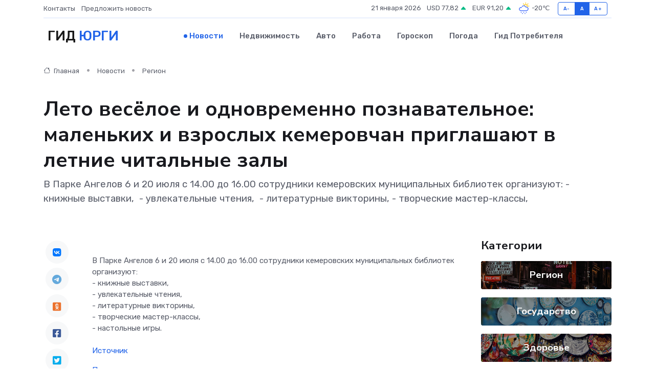

--- FILE ---
content_type: text/html; charset=UTF-8
request_url: https://yurga-gid.ru/news/region/leto-veseloe-i-odnovremenno-poznavatelnoe-malenkih-i-vzroslyh-kemerovchan-priglashayut-v-letnie-chitalnye-zaly.htm
body_size: 9183
content:
<!DOCTYPE html>
<html lang="ru">
<head>
	<meta charset="utf-8">
	<meta name="csrf-token" content="DwBCPTcvvXZfQrAaT8RQfx9QSQ9iasrEBu9VKFyz">
    <meta http-equiv="X-UA-Compatible" content="IE=edge">
    <meta name="viewport" content="width=device-width, initial-scale=1">
    <title>Лето весёлое и одновременно познавательное: маленьких и взрослых кемеровчан приглашают в летние читальные залы - новости Юрги</title>
    <meta name="description" property="description" content="В Парке Ангелов 6 и 20 июля с 14.00 до 16.00 сотрудники кемеровских муниципальных библиотек организуют: - книжные выставки,&nbsp; - увлекательные чтения,&nbsp; - литературные викторины, - творческие мастер-классы,">
    
    <meta property="fb:pages" content="105958871990207" />
    <link rel="shortcut icon" type="image/x-icon" href="https://yurga-gid.ru/favicon.svg">
    <link rel="canonical" href="https://yurga-gid.ru/news/region/leto-veseloe-i-odnovremenno-poznavatelnoe-malenkih-i-vzroslyh-kemerovchan-priglashayut-v-letnie-chitalnye-zaly.htm">
    <link rel="preconnect" href="https://fonts.gstatic.com">
    <link rel="dns-prefetch" href="https://fonts.googleapis.com">
    <link rel="dns-prefetch" href="https://pagead2.googlesyndication.com">
    <link rel="dns-prefetch" href="https://res.cloudinary.com">
    <link href="https://fonts.googleapis.com/css2?family=Nunito+Sans:wght@400;700&family=Rubik:wght@400;500;700&display=swap" rel="stylesheet">
    <link rel="stylesheet" type="text/css" href="https://yurga-gid.ru/assets/font-awesome/css/all.min.css">
    <link rel="stylesheet" type="text/css" href="https://yurga-gid.ru/assets/bootstrap-icons/bootstrap-icons.css">
    <link rel="stylesheet" type="text/css" href="https://yurga-gid.ru/assets/tiny-slider/tiny-slider.css">
    <link rel="stylesheet" type="text/css" href="https://yurga-gid.ru/assets/glightbox/css/glightbox.min.css">
    <link rel="stylesheet" type="text/css" href="https://yurga-gid.ru/assets/plyr/plyr.css">
    <link id="style-switch" rel="stylesheet" type="text/css" href="https://yurga-gid.ru/assets/css/style.css">
    <link rel="stylesheet" type="text/css" href="https://yurga-gid.ru/assets/css/style2.css">

    <meta name="twitter:card" content="summary">
    <meta name="twitter:site" content="@mysite">
    <meta name="twitter:title" content="Лето весёлое и одновременно познавательное: маленьких и взрослых кемеровчан приглашают в летние читальные залы - новости Юрги">
    <meta name="twitter:description" content="В Парке Ангелов 6 и 20 июля с 14.00 до 16.00 сотрудники кемеровских муниципальных библиотек организуют: - книжные выставки,&nbsp; - увлекательные чтения,&nbsp; - литературные викторины, - творческие мастер-классы,">
    <meta name="twitter:creator" content="@mysite">
    <meta name="twitter:image:src" content="https://res.cloudinary.com/dsvucl3v0/image/upload/ifn4xtm1jcqammo2togd">
    <meta name="twitter:domain" content="yurga-gid.ru">
    <meta name="twitter:card" content="summary_large_image" /><meta name="twitter:image" content="https://res.cloudinary.com/dsvucl3v0/image/upload/ifn4xtm1jcqammo2togd">

    <meta property="og:url" content="http://yurga-gid.ru/news/region/leto-veseloe-i-odnovremenno-poznavatelnoe-malenkih-i-vzroslyh-kemerovchan-priglashayut-v-letnie-chitalnye-zaly.htm">
    <meta property="og:title" content="Лето весёлое и одновременно познавательное: маленьких и взрослых кемеровчан приглашают в летние читальные залы - новости Юрги">
    <meta property="og:description" content="В Парке Ангелов 6 и 20 июля с 14.00 до 16.00 сотрудники кемеровских муниципальных библиотек организуют: - книжные выставки,&nbsp; - увлекательные чтения,&nbsp; - литературные викторины, - творческие мастер-классы,">
    <meta property="og:type" content="website">
    <meta property="og:image" content="https://res.cloudinary.com/dsvucl3v0/image/upload/ifn4xtm1jcqammo2togd">
    <meta property="og:locale" content="ru_RU">
    <meta property="og:site_name" content="Гид Юрги">
    

    <link rel="image_src" href="https://res.cloudinary.com/dsvucl3v0/image/upload/ifn4xtm1jcqammo2togd" />

    <link rel="alternate" type="application/rss+xml" href="https://yurga-gid.ru/feed" title="Юрга: гид, новости, афиша">
        <script async src="https://pagead2.googlesyndication.com/pagead/js/adsbygoogle.js"></script>
    <script>
        (adsbygoogle = window.adsbygoogle || []).push({
            google_ad_client: "ca-pub-0899253526956684",
            enable_page_level_ads: true
        });
    </script>
        
    
    
    
    <script>if (window.top !== window.self) window.top.location.replace(window.self.location.href);</script>
    <script>if(self != top) { top.location=document.location;}</script>

<!-- Google tag (gtag.js) -->
<script async src="https://www.googletagmanager.com/gtag/js?id=G-71VQP5FD0J"></script>
<script>
  window.dataLayer = window.dataLayer || [];
  function gtag(){dataLayer.push(arguments);}
  gtag('js', new Date());

  gtag('config', 'G-71VQP5FD0J');
</script>
</head>
<body>
<script type="text/javascript" > (function(m,e,t,r,i,k,a){m[i]=m[i]||function(){(m[i].a=m[i].a||[]).push(arguments)}; m[i].l=1*new Date();k=e.createElement(t),a=e.getElementsByTagName(t)[0],k.async=1,k.src=r,a.parentNode.insertBefore(k,a)}) (window, document, "script", "https://mc.yandex.ru/metrika/tag.js", "ym"); ym(54008398, "init", {}); ym(86840228, "init", { clickmap:true, trackLinks:true, accurateTrackBounce:true, webvisor:true });</script> <noscript><div><img src="https://mc.yandex.ru/watch/54008398" style="position:absolute; left:-9999px;" alt="" /><img src="https://mc.yandex.ru/watch/86840228" style="position:absolute; left:-9999px;" alt="" /></div></noscript>
<script type="text/javascript">
    new Image().src = "//counter.yadro.ru/hit?r"+escape(document.referrer)+((typeof(screen)=="undefined")?"":";s"+screen.width+"*"+screen.height+"*"+(screen.colorDepth?screen.colorDepth:screen.pixelDepth))+";u"+escape(document.URL)+";h"+escape(document.title.substring(0,150))+";"+Math.random();
</script>
<!-- Rating@Mail.ru counter -->
<script type="text/javascript">
var _tmr = window._tmr || (window._tmr = []);
_tmr.push({id: "3138453", type: "pageView", start: (new Date()).getTime()});
(function (d, w, id) {
  if (d.getElementById(id)) return;
  var ts = d.createElement("script"); ts.type = "text/javascript"; ts.async = true; ts.id = id;
  ts.src = "https://top-fwz1.mail.ru/js/code.js";
  var f = function () {var s = d.getElementsByTagName("script")[0]; s.parentNode.insertBefore(ts, s);};
  if (w.opera == "[object Opera]") { d.addEventListener("DOMContentLoaded", f, false); } else { f(); }
})(document, window, "topmailru-code");
</script><noscript><div>
<img src="https://top-fwz1.mail.ru/counter?id=3138453;js=na" style="border:0;position:absolute;left:-9999px;" alt="Top.Mail.Ru" />
</div></noscript>
<!-- //Rating@Mail.ru counter -->

<header class="navbar-light navbar-sticky header-static">
    <div class="navbar-top d-none d-lg-block small">
        <div class="container">
            <div class="d-md-flex justify-content-between align-items-center my-1">
                <!-- Top bar left -->
                <ul class="nav">
                    <li class="nav-item">
                        <a class="nav-link ps-0" href="https://yurga-gid.ru/contacts">Контакты</a>
                    </li>
                    <li class="nav-item">
                        <a class="nav-link ps-0" href="https://yurga-gid.ru/sendnews">Предложить новость</a>
                    </li>
                    
                </ul>
                <!-- Top bar right -->
                <div class="d-flex align-items-center">
                    
                    <ul class="list-inline mb-0 text-center text-sm-end me-3">
						<li class="list-inline-item">
							<span>21 января 2026</span>
						</li>
                        <li class="list-inline-item">
                            <a class="nav-link px-0" href="https://yurga-gid.ru/currency">
                                <span>USD 77,82 <i class="bi bi-caret-up-fill text-success"></i></span>
                            </a>
						</li>
                        <li class="list-inline-item">
                            <a class="nav-link px-0" href="https://yurga-gid.ru/currency">
                                <span>EUR 91,20 <i class="bi bi-caret-up-fill text-success"></i></span>
                            </a>
						</li>
						<li class="list-inline-item">
                            <a class="nav-link px-0" href="https://yurga-gid.ru/pogoda">
                                <svg xmlns="http://www.w3.org/2000/svg" width="25" height="25" viewBox="0 0 30 30"><path fill="#315EFB" d="M18 26a1 1 0 1 0 0 2 1 1 0 0 0 0-2m-6 0a1 1 0 1 0 0 2 1 1 0 0 0 0-2m9-3a1 1 0 1 0 0 2 1 1 0 0 0 0-2m-6 0a1 1 0 1 0 0 2 1 1 0 0 0 0-2m-5 1a1 1 0 1 1-2 0 1 1 0 0 1 2 0zM0 0v30V0zm30 0v30V0zm-4.964 13.066a4.948 4.948 0 0 1 0 5.868A4.99 4.99 0 0 1 20.99 21H8.507a4.49 4.49 0 0 1-3.64-1.86 4.458 4.458 0 0 1 0-5.281A4.491 4.491 0 0 1 8.506 12c.686 0 1.37.159 1.996.473a.5.5 0 0 1 .16.766l-.33.399a.502.502 0 0 1-.598.132 2.976 2.976 0 0 0-3.346.608 3.007 3.007 0 0 0 .334 4.532c.527.396 1.177.59 1.836.59H20.94a3.54 3.54 0 0 0 2.163-.711 3.497 3.497 0 0 0 1.358-3.206 3.45 3.45 0 0 0-.706-1.727A3.486 3.486 0 0 0 20.99 12.5c-.07 0-.138.016-.208.02-.328.02-.645.085-.947.192a.496.496 0 0 1-.63-.287 4.637 4.637 0 0 0-.445-.874 4.495 4.495 0 0 0-.584-.733A4.461 4.461 0 0 0 14.998 9.5a4.46 4.46 0 0 0-3.177 1.318 2.326 2.326 0 0 0-.135.147.5.5 0 0 1-.592.131 5.78 5.78 0 0 0-.453-.19.5.5 0 0 1-.21-.79A5.97 5.97 0 0 1 14.998 8a5.97 5.97 0 0 1 4.237 1.757c.398.399.704.85.966 1.319.262-.042.525-.076.79-.076a4.99 4.99 0 0 1 4.045 2.066zM0 0v30V0zm30 0v30V0z"></path><path fill="#FFC000" d="M25.335 3.313a.5.5 0 0 0-.708 0l-1.414 1.414a.5.5 0 0 0 0 .707l.354.353a.5.5 0 0 0 .707 0l1.413-1.414a.5.5 0 0 0 0-.707l-.352-.353zm-10.958 0a.5.5 0 0 0-.708 0l-.353.353a.5.5 0 0 0 0 .707l1.414 1.414a.5.5 0 0 0 .707 0l.354-.353a.5.5 0 0 0 0-.707l-1.414-1.414zM25.501 8.75a.5.5 0 0 0-.5.5v.5a.5.5 0 0 0 .5.5h2a.5.5 0 0 0 .499-.5v-.5a.5.5 0 0 0-.5-.5h-2zM19.25 1a.5.5 0 0 0-.499.5v2a.5.5 0 0 0 .5.5h.5a.5.5 0 0 0 .5-.5v-2a.5.5 0 0 0-.5-.5h-.5zm-3.98 7.025C15.883 6.268 17.536 5 19.5 5A4.5 4.5 0 0 1 24 9.5c0 .784-.22 1.511-.572 2.153a4.997 4.997 0 0 0-1.406-.542A2.976 2.976 0 0 0 22.5 9.5c0-1.655-1.346-3-3-3a3 3 0 0 0-2.74 1.791 5.994 5.994 0 0 0-1.49-.266zM0 0v30V0zm30 0v30V0z"></path></svg>
                                <span>-20&#8451;</span>
                            </a>
						</li>
					</ul>

                    <!-- Font size accessibility START -->
                    <div class="btn-group me-2" role="group" aria-label="font size changer">
                        <input type="radio" class="btn-check" name="fntradio" id="font-sm">
                        <label class="btn btn-xs btn-outline-primary mb-0" for="font-sm">A-</label>

                        <input type="radio" class="btn-check" name="fntradio" id="font-default" checked>
                        <label class="btn btn-xs btn-outline-primary mb-0" for="font-default">A</label>

                        <input type="radio" class="btn-check" name="fntradio" id="font-lg">
                        <label class="btn btn-xs btn-outline-primary mb-0" for="font-lg">A+</label>
                    </div>

                    
                </div>
            </div>
            <!-- Divider -->
            <div class="border-bottom border-2 border-primary opacity-1"></div>
        </div>
    </div>

    <!-- Logo Nav START -->
    <nav class="navbar navbar-expand-lg">
        <div class="container">
            <!-- Logo START -->
            <a class="navbar-brand" href="https://yurga-gid.ru" style="text-align: end;">
                
                			<span class="ms-2 fs-3 text-uppercase fw-normal">Гид <span style="color: #2163e8;">Юрги</span></span>
                            </a>
            <!-- Logo END -->

            <!-- Responsive navbar toggler -->
            <button class="navbar-toggler ms-auto" type="button" data-bs-toggle="collapse"
                data-bs-target="#navbarCollapse" aria-controls="navbarCollapse" aria-expanded="false"
                aria-label="Toggle navigation">
                <span class="text-body h6 d-none d-sm-inline-block">Menu</span>
                <span class="navbar-toggler-icon"></span>
            </button>

            <!-- Main navbar START -->
            <div class="collapse navbar-collapse" id="navbarCollapse">
                <ul class="navbar-nav navbar-nav-scroll mx-auto">
                                        <li class="nav-item"> <a class="nav-link active" href="https://yurga-gid.ru/news">Новости</a></li>
                                        <li class="nav-item"> <a class="nav-link" href="https://yurga-gid.ru/realty">Недвижимость</a></li>
                                        <li class="nav-item"> <a class="nav-link" href="https://yurga-gid.ru/auto">Авто</a></li>
                                        <li class="nav-item"> <a class="nav-link" href="https://yurga-gid.ru/job">Работа</a></li>
                                        <li class="nav-item"> <a class="nav-link" href="https://yurga-gid.ru/horoscope">Гороскоп</a></li>
                                        <li class="nav-item"> <a class="nav-link" href="https://yurga-gid.ru/pogoda">Погода</a></li>
                                        <li class="nav-item"> <a class="nav-link" href="https://yurga-gid.ru/poleznoe">Гид потребителя</a></li>
                                    </ul>
            </div>
            <!-- Main navbar END -->

            
        </div>
    </nav>
    <!-- Logo Nav END -->
</header>
    <main>
        <!-- =======================
                Main content START -->
        <section class="pt-3 pb-lg-5">
            <div class="container" data-sticky-container>
                <div class="row">
                    <!-- Main Post START -->
                    <div class="col-lg-9">
                        <!-- Categorie Detail START -->
                        <div class="mb-4">
							<nav aria-label="breadcrumb" itemscope itemtype="http://schema.org/BreadcrumbList">
								<ol class="breadcrumb breadcrumb-dots">
									<li class="breadcrumb-item" itemprop="itemListElement" itemscope itemtype="http://schema.org/ListItem">
										<meta itemprop="name" content="Гид Юрги">
										<meta itemprop="position" content="1">
										<meta itemprop="item" content="https://yurga-gid.ru">
										<a itemprop="url" href="https://yurga-gid.ru">
										<i class="bi bi-house me-1"></i> Главная
										</a>
									</li>
									<li class="breadcrumb-item" itemprop="itemListElement" itemscope itemtype="http://schema.org/ListItem">
										<meta itemprop="name" content="Новости">
										<meta itemprop="position" content="2">
										<meta itemprop="item" content="https://yurga-gid.ru/news">
										<a itemprop="url" href="https://yurga-gid.ru/news"> Новости</a>
									</li>
									<li class="breadcrumb-item" aria-current="page" itemprop="itemListElement" itemscope itemtype="http://schema.org/ListItem">
										<meta itemprop="name" content="Регион">
										<meta itemprop="position" content="3">
										<meta itemprop="item" content="https://yurga-gid.ru/news/region">
										<a itemprop="url" href="https://yurga-gid.ru/news/region"> Регион</a>
									</li>
									<li aria-current="page" itemprop="itemListElement" itemscope itemtype="http://schema.org/ListItem">
									<meta itemprop="name" content="Лето весёлое и одновременно познавательное: маленьких и взрослых кемеровчан приглашают в летние читальные залы">
									<meta itemprop="position" content="4" />
									<meta itemprop="item" content="https://yurga-gid.ru/news/region/leto-veseloe-i-odnovremenno-poznavatelnoe-malenkih-i-vzroslyh-kemerovchan-priglashayut-v-letnie-chitalnye-zaly.htm">
									</li>
								</ol>
							</nav>
						
                        </div>
                    </div>
                </div>
                <div class="row align-items-center">
                                                        <!-- Content -->
                    <div class="col-md-12 mt-4 mt-md-0">
                                            <h1 class="display-6">Лето весёлое и одновременно познавательное: маленьких и взрослых кемеровчан приглашают в летние читальные залы</h1>
                        <p class="lead">В Парке Ангелов 6 и 20 июля с 14.00 до 16.00 сотрудники кемеровских муниципальных библиотек организуют:
- книжные выставки,&nbsp;
- увлекательные чтения,&nbsp;
- литературные викторины,
- творческие мастер-классы,</p>
                    </div>
				                                    </div>
            </div>
        </section>
        <!-- =======================
        Main START -->
        <section class="pt-0">
            <div class="container position-relative" data-sticky-container>
                <div class="row">
                    <!-- Left sidebar START -->
                    <div class="col-md-1">
                        <div class="text-start text-lg-center mb-5" data-sticky data-margin-top="80" data-sticky-for="767">
                            <style>
                                .fa-vk::before {
                                    color: #07f;
                                }
                                .fa-telegram::before {
                                    color: #64a9dc;
                                }
                                .fa-facebook-square::before {
                                    color: #3b5998;
                                }
                                .fa-odnoklassniki-square::before {
                                    color: #eb722e;
                                }
                                .fa-twitter-square::before {
                                    color: #00aced;
                                }
                                .fa-whatsapp::before {
                                    color: #65bc54;
                                }
                                .fa-viber::before {
                                    color: #7b519d;
                                }
                                .fa-moimir svg {
                                    background-color: #168de2;
                                    height: 18px;
                                    width: 18px;
                                    background-size: 18px 18px;
                                    border-radius: 4px;
                                    margin-bottom: 2px;
                                }
                            </style>
                            <ul class="nav text-white-force">
                                <li class="nav-item">
                                    <a class="nav-link icon-md rounded-circle m-1 p-0 fs-5 bg-light" href="https://vk.com/share.php?url=https://yurga-gid.ru/news/region/leto-veseloe-i-odnovremenno-poznavatelnoe-malenkih-i-vzroslyh-kemerovchan-priglashayut-v-letnie-chitalnye-zaly.htm&title=Лето весёлое и одновременно познавательное: маленьких и взрослых кемеровчан приглашают в летние читальные залы - новости Юрги&utm_source=share" rel="nofollow" target="_blank">
                                        <i class="fab fa-vk align-middle text-body"></i>
                                    </a>
                                </li>
                                <li class="nav-item">
                                    <a class="nav-link icon-md rounded-circle m-1 p-0 fs-5 bg-light" href="https://t.me/share/url?url=https://yurga-gid.ru/news/region/leto-veseloe-i-odnovremenno-poznavatelnoe-malenkih-i-vzroslyh-kemerovchan-priglashayut-v-letnie-chitalnye-zaly.htm&text=Лето весёлое и одновременно познавательное: маленьких и взрослых кемеровчан приглашают в летние читальные залы - новости Юрги&utm_source=share" rel="nofollow" target="_blank">
                                        <i class="fab fa-telegram align-middle text-body"></i>
                                    </a>
                                </li>
                                <li class="nav-item">
                                    <a class="nav-link icon-md rounded-circle m-1 p-0 fs-5 bg-light" href="https://connect.ok.ru/offer?url=https://yurga-gid.ru/news/region/leto-veseloe-i-odnovremenno-poznavatelnoe-malenkih-i-vzroslyh-kemerovchan-priglashayut-v-letnie-chitalnye-zaly.htm&title=Лето весёлое и одновременно познавательное: маленьких и взрослых кемеровчан приглашают в летние читальные залы - новости Юрги&utm_source=share" rel="nofollow" target="_blank">
                                        <i class="fab fa-odnoklassniki-square align-middle text-body"></i>
                                    </a>
                                </li>
                                <li class="nav-item">
                                    <a class="nav-link icon-md rounded-circle m-1 p-0 fs-5 bg-light" href="https://www.facebook.com/sharer.php?src=sp&u=https://yurga-gid.ru/news/region/leto-veseloe-i-odnovremenno-poznavatelnoe-malenkih-i-vzroslyh-kemerovchan-priglashayut-v-letnie-chitalnye-zaly.htm&title=Лето весёлое и одновременно познавательное: маленьких и взрослых кемеровчан приглашают в летние читальные залы - новости Юрги&utm_source=share" rel="nofollow" target="_blank">
                                        <i class="fab fa-facebook-square align-middle text-body"></i>
                                    </a>
                                </li>
                                <li class="nav-item">
                                    <a class="nav-link icon-md rounded-circle m-1 p-0 fs-5 bg-light" href="https://twitter.com/intent/tweet?text=Лето весёлое и одновременно познавательное: маленьких и взрослых кемеровчан приглашают в летние читальные залы - новости Юрги&url=https://yurga-gid.ru/news/region/leto-veseloe-i-odnovremenno-poznavatelnoe-malenkih-i-vzroslyh-kemerovchan-priglashayut-v-letnie-chitalnye-zaly.htm&utm_source=share" rel="nofollow" target="_blank">
                                        <i class="fab fa-twitter-square align-middle text-body"></i>
                                    </a>
                                </li>
                                <li class="nav-item">
                                    <a class="nav-link icon-md rounded-circle m-1 p-0 fs-5 bg-light" href="https://api.whatsapp.com/send?text=Лето весёлое и одновременно познавательное: маленьких и взрослых кемеровчан приглашают в летние читальные залы - новости Юрги https://yurga-gid.ru/news/region/leto-veseloe-i-odnovremenno-poznavatelnoe-malenkih-i-vzroslyh-kemerovchan-priglashayut-v-letnie-chitalnye-zaly.htm&utm_source=share" rel="nofollow" target="_blank">
                                        <i class="fab fa-whatsapp align-middle text-body"></i>
                                    </a>
                                </li>
                                <li class="nav-item">
                                    <a class="nav-link icon-md rounded-circle m-1 p-0 fs-5 bg-light" href="viber://forward?text=Лето весёлое и одновременно познавательное: маленьких и взрослых кемеровчан приглашают в летние читальные залы - новости Юрги https://yurga-gid.ru/news/region/leto-veseloe-i-odnovremenno-poznavatelnoe-malenkih-i-vzroslyh-kemerovchan-priglashayut-v-letnie-chitalnye-zaly.htm&utm_source=share" rel="nofollow" target="_blank">
                                        <i class="fab fa-viber align-middle text-body"></i>
                                    </a>
                                </li>
                                <li class="nav-item">
                                    <a class="nav-link icon-md rounded-circle m-1 p-0 fs-5 bg-light" href="https://connect.mail.ru/share?url=https://yurga-gid.ru/news/region/leto-veseloe-i-odnovremenno-poznavatelnoe-malenkih-i-vzroslyh-kemerovchan-priglashayut-v-letnie-chitalnye-zaly.htm&title=Лето весёлое и одновременно познавательное: маленьких и взрослых кемеровчан приглашают в летние читальные залы - новости Юрги&utm_source=share" rel="nofollow" target="_blank">
                                        <i class="fab fa-moimir align-middle text-body"><svg viewBox='0 0 24 24' xmlns='http://www.w3.org/2000/svg'><path d='M8.889 9.667a1.333 1.333 0 100-2.667 1.333 1.333 0 000 2.667zm6.222 0a1.333 1.333 0 100-2.667 1.333 1.333 0 000 2.667zm4.77 6.108l-1.802-3.028a.879.879 0 00-1.188-.307.843.843 0 00-.313 1.166l.214.36a6.71 6.71 0 01-4.795 1.996 6.711 6.711 0 01-4.792-1.992l.217-.364a.844.844 0 00-.313-1.166.878.878 0 00-1.189.307l-1.8 3.028a.844.844 0 00.312 1.166.88.88 0 001.189-.307l.683-1.147a8.466 8.466 0 005.694 2.18 8.463 8.463 0 005.698-2.184l.685 1.151a.873.873 0 001.189.307.844.844 0 00.312-1.166z' fill='#FFF' fill-rule='evenodd'/></svg></i>
                                    </a>
                                </li>
                                
                            </ul>
                        </div>
                    </div>
                    <!-- Left sidebar END -->

                    <!-- Main Content START -->
                    <div class="col-md-10 col-lg-8 mb-5">
                        <div class="mb-4">
                                                    </div>
                        <div itemscope itemtype="http://schema.org/NewsArticle">
                            <meta itemprop="headline" content="Лето весёлое и одновременно познавательное: маленьких и взрослых кемеровчан приглашают в летние читальные залы">
                            <meta itemprop="identifier" content="https://yurga-gid.ru/2637">
                            <span itemprop="articleBody">В Парке Ангелов 6 и 20 июля с 14.00 до 16.00 сотрудники кемеровских муниципальных библиотек организуют: <br> - книжные выставки,&nbsp;  <br> - увлекательные чтения,&nbsp;  <br> - литературные викторины, <br> - творческие мастер-классы,&nbsp;  <br> - настольные игры.&nbsp;  <br> <br></span>
                        </div>
                                                                        <div><a href="https://kemerovo.ru/press-tsentr/novosti/96220/" target="_blank" rel="author">Источник</a></div>
                                                                        <div class="col-12 mt-3"><a href="https://yurga-gid.ru/sendnews">Предложить новость</a></div>
                        <div class="col-12 mt-5">
                            <h2 class="my-3">Последние новости</h2>
                            <div class="row gy-4">
                                <!-- Card item START -->
<div class="col-sm-6">
    <div class="card" itemscope="" itemtype="http://schema.org/BlogPosting">
        <!-- Card img -->
        <div class="position-relative">
                        <img class="card-img" src="https://yurga-gid.ru/images/noimg-420x315.png" alt="В России решили регулировать прием в вузы на платное обучение">
                    </div>
        <div class="card-body px-0 pt-3" itemprop="name">
            <h4 class="card-title" itemprop="headline"><a href="https://yurga-gid.ru/news/gosudarstvo/v-rossii-reshili-regulirovat-priem-v-vuzy-na-platnoe-obuchenie.htm"
                    class="btn-link text-reset fw-bold" itemprop="url">В России решили регулировать прием в вузы на платное обучение</a></h4>
            <p class="card-text" itemprop="articleBody">Скоро.

Председатель Совета Федерации Валентина Матвиенко и&amp;nbsp;сенаторы подписали законопроект о&amp;nbsp;государственном регулировании платного приема в&amp;nbsp;вузы, который скоро будет внесен в&amp;nbsp;Госдуму.</p>
        </div>
        <meta itemprop="author" content="Редактор"/>
        <meta itemscope itemprop="mainEntityOfPage" itemType="https://schema.org/WebPage" itemid="https://yurga-gid.ru/news/gosudarstvo/v-rossii-reshili-regulirovat-priem-v-vuzy-na-platnoe-obuchenie.htm"/>
        <meta itemprop="dateModified" content="2025-04-06"/>
        <meta itemprop="datePublished" content="2025-04-06"/>
    </div>
</div>
<!-- Card item END -->
<!-- Card item START -->
<div class="col-sm-6">
    <div class="card" itemscope="" itemtype="http://schema.org/BlogPosting">
        <!-- Card img -->
        <div class="position-relative">
                        <img class="card-img" src="https://yurga-gid.ru/images/noimg-420x315.png" alt="Компенсация морального вреда и имущественный ущерб за смерть питомца">
                    </div>
        <div class="card-body px-0 pt-3" itemprop="name">
            <h4 class="card-title" itemprop="headline"><a href="https://yurga-gid.ru/news/gosudarstvo/kompensaciya-moralnogo-vreda-i-imuschestvennyy-uscherb-za-smert-pitomca.htm"
                    class="btn-link text-reset fw-bold" itemprop="url">Компенсация морального вреда и имущественный ущерб за смерть питомца</a></h4>
            <p class="card-text" itemprop="articleBody">Заводским районным судом г. Новокузнецка рассмотрено гражданское дело по иску Б. о взыскании с ответчика А.</p>
        </div>
        <meta itemprop="author" content="Редактор"/>
        <meta itemscope itemprop="mainEntityOfPage" itemType="https://schema.org/WebPage" itemid="https://yurga-gid.ru/news/gosudarstvo/kompensaciya-moralnogo-vreda-i-imuschestvennyy-uscherb-za-smert-pitomca.htm"/>
        <meta itemprop="dateModified" content="2025-04-06"/>
        <meta itemprop="datePublished" content="2025-04-06"/>
    </div>
</div>
<!-- Card item END -->
<!-- Card item START -->
<div class="col-sm-6">
    <div class="card" itemscope="" itemtype="http://schema.org/BlogPosting">
        <!-- Card img -->
        <div class="position-relative">
                        <img class="card-img" src="https://res.cloudinary.com/dsvucl3v0/image/upload/c_fill,w_420,h_315,q_auto,g_face/uruk8zfnep9cixf3c0di" alt="Сегодня, 4 апреля, мысковчане активно вышли на Всекузбасский субботник, посвященный 80-летию Победы в Великой Отечественной войне" itemprop="image">
                    </div>
        <div class="card-body px-0 pt-3" itemprop="name">
            <h4 class="card-title" itemprop="headline"><a href="https://yurga-gid.ru/news/region/segodnya-4-aprelya-myskovchane-aktivno-vyshli-na-vsekuzbasskiy-subbotnik-posvyaschennyy-80-letiyu-pobedy-v-velikoy-otechestvennoy-voyne.htm"
                    class="btn-link text-reset fw-bold" itemprop="url">Сегодня, 4 апреля, мысковчане активно вышли на Всекузбасский субботник, посвященный 80-летию Победы в Великой Отечественной войне</a></h4>
            <p class="card-text" itemprop="articleBody">Этот день собрал людей разных возрастов и профессий, объединенных общей целью — сделать родной город чище и красивее.</p>
        </div>
        <meta itemprop="author" content="Редактор"/>
        <meta itemscope itemprop="mainEntityOfPage" itemType="https://schema.org/WebPage" itemid="https://yurga-gid.ru/news/region/segodnya-4-aprelya-myskovchane-aktivno-vyshli-na-vsekuzbasskiy-subbotnik-posvyaschennyy-80-letiyu-pobedy-v-velikoy-otechestvennoy-voyne.htm"/>
        <meta itemprop="dateModified" content="2025-04-06"/>
        <meta itemprop="datePublished" content="2025-04-06"/>
    </div>
</div>
<!-- Card item END -->
<!-- Card item START -->
<div class="col-sm-6">
    <div class="card" itemscope="" itemtype="http://schema.org/BlogPosting">
        <!-- Card img -->
        <div class="position-relative">
            <img class="card-img" src="https://res.cloudinary.com/di7jztv5p/image/upload/c_fill,w_420,h_315,q_auto,g_face/gqei5n34zp6qzkg1iovk" alt="Когда скидки превращаются в ловушку: как маркетологи учат нас тратить" itemprop="image">
        </div>
        <div class="card-body px-0 pt-3" itemprop="name">
            <h4 class="card-title" itemprop="headline"><a href="https://ulan-ude-city.ru/news/ekonomika/kogda-skidki-prevraschayutsya-v-lovushku-kak-marketologi-uchat-nas-tratit.htm" class="btn-link text-reset fw-bold" itemprop="url">Когда скидки превращаются в ловушку: как маркетологи учат нас тратить</a></h4>
            <p class="card-text" itemprop="articleBody">Почему “-50% только сегодня” не всегда значит выгоду, как скидки играют на эмоциях и почему даже рациональные люди становятся жертвами маркетинговых трюков.</p>
        </div>
        <meta itemprop="author" content="Редактор"/>
        <meta itemscope itemprop="mainEntityOfPage" itemType="https://schema.org/WebPage" itemid="https://ulan-ude-city.ru/news/ekonomika/kogda-skidki-prevraschayutsya-v-lovushku-kak-marketologi-uchat-nas-tratit.htm"/>
        <meta itemprop="dateModified" content="2026-01-21"/>
        <meta itemprop="datePublished" content="2026-01-21"/>
    </div>
</div>
<!-- Card item END -->
                            </div>
                        </div>
						<div class="col-12 bg-primary bg-opacity-10 p-2 mt-3 rounded">
							На этом сайте вы найдете актуальные <a href="https://georgievsk-gid.ru/job">вакансии в Георгиевске</a> с предложениями работы от ведущих работодателей города
						</div>
                        <!-- Comments START -->
                        <div class="mt-5">
                            <h3>Комментарии (0)</h3>
                        </div>
                        <!-- Comments END -->
                        <!-- Reply START -->
                        <div>
                            <h3>Добавить комментарий</h3>
                            <small>Ваш email не публикуется. Обязательные поля отмечены *</small>
                            <form class="row g-3 mt-2">
                                <div class="col-md-6">
                                    <label class="form-label">Имя *</label>
                                    <input type="text" class="form-control" aria-label="First name">
                                </div>
                                <div class="col-md-6">
                                    <label class="form-label">Email *</label>
                                    <input type="email" class="form-control">
                                </div>
                                <div class="col-12">
                                    <label class="form-label">Текст комментария *</label>
                                    <textarea class="form-control" rows="3"></textarea>
                                </div>
                                <div class="col-12">
                                    <button type="submit" class="btn btn-primary">Оставить комментарий</button>
                                </div>
                            </form>
                        </div>
                        <!-- Reply END -->
                    </div>
                    <!-- Main Content END -->
                    <!-- Right sidebar START -->
                    <div class="col-lg-3 d-none d-lg-block">
                        <div data-sticky data-margin-top="80" data-sticky-for="991">
                            <!-- Categories -->
                            <div>
                                <h4 class="mb-3">Категории</h4>
                                                                    <!-- Category item -->
                                    <div class="text-center mb-3 card-bg-scale position-relative overflow-hidden rounded"
                                        style="background-image:url(https://yurga-gid.ru/assets/images/blog/4by3/01.jpg); background-position: center left; background-size: cover;">
                                        <div class="bg-dark-overlay-4 p-3">
                                            <a href="https://yurga-gid.ru/news/region"
                                                class="stretched-link btn-link fw-bold text-white h5">Регион</a>
                                        </div>
                                    </div>
                                                                    <!-- Category item -->
                                    <div class="text-center mb-3 card-bg-scale position-relative overflow-hidden rounded"
                                        style="background-image:url(https://yurga-gid.ru/assets/images/blog/4by3/02.jpg); background-position: center left; background-size: cover;">
                                        <div class="bg-dark-overlay-4 p-3">
                                            <a href="https://yurga-gid.ru/news/gosudarstvo"
                                                class="stretched-link btn-link fw-bold text-white h5">Государство</a>
                                        </div>
                                    </div>
                                                                    <!-- Category item -->
                                    <div class="text-center mb-3 card-bg-scale position-relative overflow-hidden rounded"
                                        style="background-image:url(https://yurga-gid.ru/assets/images/blog/4by3/04.jpg); background-position: center left; background-size: cover;">
                                        <div class="bg-dark-overlay-4 p-3">
                                            <a href="https://yurga-gid.ru/news/zdorove"
                                                class="stretched-link btn-link fw-bold text-white h5">Здоровье</a>
                                        </div>
                                    </div>
                                                                    <!-- Category item -->
                                    <div class="text-center mb-3 card-bg-scale position-relative overflow-hidden rounded"
                                        style="background-image:url(https://yurga-gid.ru/assets/images/blog/4by3/02.jpg); background-position: center left; background-size: cover;">
                                        <div class="bg-dark-overlay-4 p-3">
                                            <a href="https://yurga-gid.ru/news/ekonomika"
                                                class="stretched-link btn-link fw-bold text-white h5">Экономика</a>
                                        </div>
                                    </div>
                                                                    <!-- Category item -->
                                    <div class="text-center mb-3 card-bg-scale position-relative overflow-hidden rounded"
                                        style="background-image:url(https://yurga-gid.ru/assets/images/blog/4by3/08.jpg); background-position: center left; background-size: cover;">
                                        <div class="bg-dark-overlay-4 p-3">
                                            <a href="https://yurga-gid.ru/news/politika"
                                                class="stretched-link btn-link fw-bold text-white h5">Политика</a>
                                        </div>
                                    </div>
                                                                    <!-- Category item -->
                                    <div class="text-center mb-3 card-bg-scale position-relative overflow-hidden rounded"
                                        style="background-image:url(https://yurga-gid.ru/assets/images/blog/4by3/01.jpg); background-position: center left; background-size: cover;">
                                        <div class="bg-dark-overlay-4 p-3">
                                            <a href="https://yurga-gid.ru/news/nauka-i-obrazovanie"
                                                class="stretched-link btn-link fw-bold text-white h5">Наука и Образование</a>
                                        </div>
                                    </div>
                                                                    <!-- Category item -->
                                    <div class="text-center mb-3 card-bg-scale position-relative overflow-hidden rounded"
                                        style="background-image:url(https://yurga-gid.ru/assets/images/blog/4by3/06.jpg); background-position: center left; background-size: cover;">
                                        <div class="bg-dark-overlay-4 p-3">
                                            <a href="https://yurga-gid.ru/news/proisshestviya"
                                                class="stretched-link btn-link fw-bold text-white h5">Происшествия</a>
                                        </div>
                                    </div>
                                                                    <!-- Category item -->
                                    <div class="text-center mb-3 card-bg-scale position-relative overflow-hidden rounded"
                                        style="background-image:url(https://yurga-gid.ru/assets/images/blog/4by3/06.jpg); background-position: center left; background-size: cover;">
                                        <div class="bg-dark-overlay-4 p-3">
                                            <a href="https://yurga-gid.ru/news/religiya"
                                                class="stretched-link btn-link fw-bold text-white h5">Религия</a>
                                        </div>
                                    </div>
                                                                    <!-- Category item -->
                                    <div class="text-center mb-3 card-bg-scale position-relative overflow-hidden rounded"
                                        style="background-image:url(https://yurga-gid.ru/assets/images/blog/4by3/09.jpg); background-position: center left; background-size: cover;">
                                        <div class="bg-dark-overlay-4 p-3">
                                            <a href="https://yurga-gid.ru/news/kultura"
                                                class="stretched-link btn-link fw-bold text-white h5">Культура</a>
                                        </div>
                                    </div>
                                                                    <!-- Category item -->
                                    <div class="text-center mb-3 card-bg-scale position-relative overflow-hidden rounded"
                                        style="background-image:url(https://yurga-gid.ru/assets/images/blog/4by3/03.jpg); background-position: center left; background-size: cover;">
                                        <div class="bg-dark-overlay-4 p-3">
                                            <a href="https://yurga-gid.ru/news/sport"
                                                class="stretched-link btn-link fw-bold text-white h5">Спорт</a>
                                        </div>
                                    </div>
                                                                    <!-- Category item -->
                                    <div class="text-center mb-3 card-bg-scale position-relative overflow-hidden rounded"
                                        style="background-image:url(https://yurga-gid.ru/assets/images/blog/4by3/01.jpg); background-position: center left; background-size: cover;">
                                        <div class="bg-dark-overlay-4 p-3">
                                            <a href="https://yurga-gid.ru/news/obschestvo"
                                                class="stretched-link btn-link fw-bold text-white h5">Общество</a>
                                        </div>
                                    </div>
                                                            </div>
                        </div>
                    </div>
                    <!-- Right sidebar END -->
                </div>
        </section>
    </main>
<footer class="bg-dark pt-5">
    
    <!-- Footer copyright START -->
    <div class="bg-dark-overlay-3 mt-5">
        <div class="container">
            <div class="row align-items-center justify-content-md-between py-4">
                <div class="col-md-6">
                    <!-- Copyright -->
                    <div class="text-center text-md-start text-primary-hover text-muted">
                        &#169;2026 Юрга. Все права защищены.
                    </div>
                </div>
                
            </div>
        </div>
    </div>
    <!-- Footer copyright END -->
    <script type="application/ld+json">
        {"@context":"https:\/\/schema.org","@type":"Organization","name":"\u042e\u0440\u0433\u0430 - \u0433\u0438\u0434, \u043d\u043e\u0432\u043e\u0441\u0442\u0438, \u0430\u0444\u0438\u0448\u0430","url":"https:\/\/yurga-gid.ru","sameAs":["https:\/\/vk.com\/public224529068","https:\/\/t.me\/yurga_gid"]}
    </script>
</footer>
<!-- Back to top -->
<div class="back-top"><i class="bi bi-arrow-up-short"></i></div>
<script src="https://yurga-gid.ru/assets/bootstrap/js/bootstrap.bundle.min.js"></script>
<script src="https://yurga-gid.ru/assets/tiny-slider/tiny-slider.js"></script>
<script src="https://yurga-gid.ru/assets/sticky-js/sticky.min.js"></script>
<script src="https://yurga-gid.ru/assets/glightbox/js/glightbox.min.js"></script>
<script src="https://yurga-gid.ru/assets/plyr/plyr.js"></script>
<script src="https://yurga-gid.ru/assets/js/functions.js"></script>
<script src="https://yastatic.net/share2/share.js" async></script>
<script defer src="https://static.cloudflareinsights.com/beacon.min.js/vcd15cbe7772f49c399c6a5babf22c1241717689176015" integrity="sha512-ZpsOmlRQV6y907TI0dKBHq9Md29nnaEIPlkf84rnaERnq6zvWvPUqr2ft8M1aS28oN72PdrCzSjY4U6VaAw1EQ==" data-cf-beacon='{"version":"2024.11.0","token":"18a5a5a3f4bf44a58572152c1a3be1a6","r":1,"server_timing":{"name":{"cfCacheStatus":true,"cfEdge":true,"cfExtPri":true,"cfL4":true,"cfOrigin":true,"cfSpeedBrain":true},"location_startswith":null}}' crossorigin="anonymous"></script>
</body>
</html>


--- FILE ---
content_type: text/html; charset=utf-8
request_url: https://www.google.com/recaptcha/api2/aframe
body_size: 266
content:
<!DOCTYPE HTML><html><head><meta http-equiv="content-type" content="text/html; charset=UTF-8"></head><body><script nonce="MaTSTcpR6-5SHuMwS-eiJA">/** Anti-fraud and anti-abuse applications only. See google.com/recaptcha */ try{var clients={'sodar':'https://pagead2.googlesyndication.com/pagead/sodar?'};window.addEventListener("message",function(a){try{if(a.source===window.parent){var b=JSON.parse(a.data);var c=clients[b['id']];if(c){var d=document.createElement('img');d.src=c+b['params']+'&rc='+(localStorage.getItem("rc::a")?sessionStorage.getItem("rc::b"):"");window.document.body.appendChild(d);sessionStorage.setItem("rc::e",parseInt(sessionStorage.getItem("rc::e")||0)+1);localStorage.setItem("rc::h",'1768993298585');}}}catch(b){}});window.parent.postMessage("_grecaptcha_ready", "*");}catch(b){}</script></body></html>